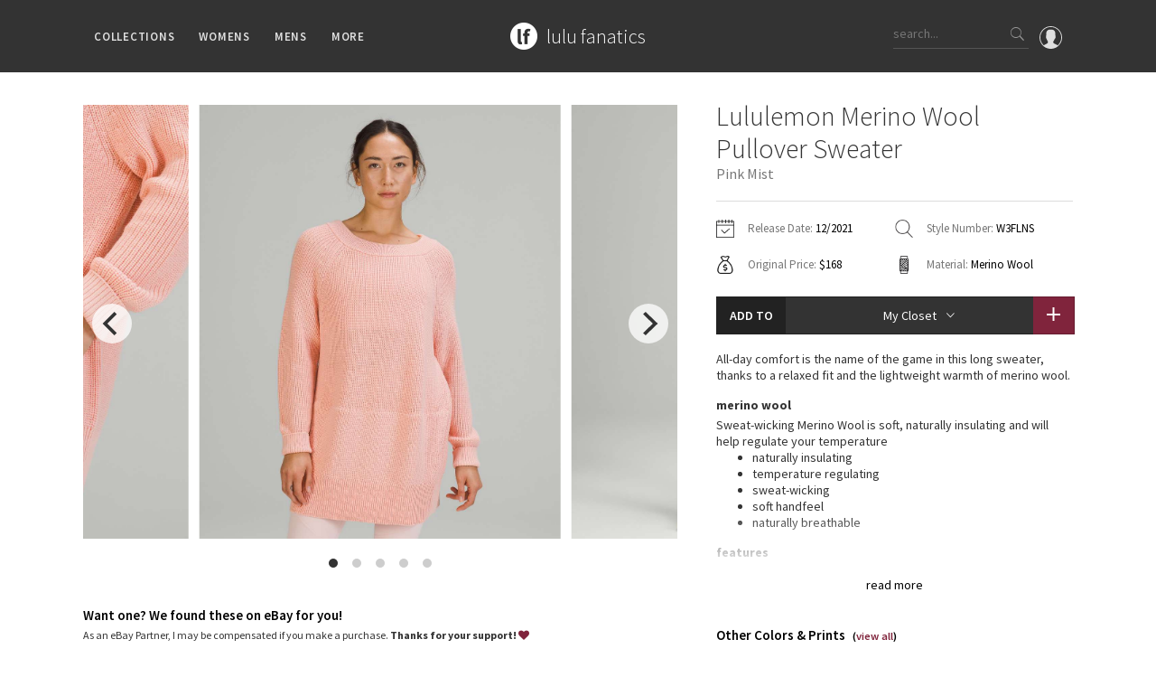

--- FILE ---
content_type: text/html; charset=utf-8
request_url: https://www.lulufanatics.com/item/69622/lululemon-merino-wool-pullover-sweater-pink-mist
body_size: 46089
content:
<!DOCTYPE html>
<html lang="en">
<head prefix="og: http://ogp.me/ns# fb: http://ogp.me/ns/fb# product: http://ogp.me/ns/product#">
	<meta charset="UTF-8">
	<title>Lululemon Merino Wool Pullover Sweater - Pink Mist - lulu fanatics</title>
	<meta name="viewport" content="width=device-width, initial-scale=1, maximum-scale=1.0, minimum-scale=1.0, user-scalable=no"/>
	<meta name="format-detection" content="telephone=no"/>
	<meta property="fb:app_id" content="432027313547318" />
	<meta property="og:title" content="Lululemon Merino Wool Pullover Sweater - Pink Mist - lulu fanatics"/>
	<meta property="og:url" content="https://www.lulufanatics.com/item/69622/lululemon-merino-wool-pullover-sweater-pink-mist"/>
	<meta property="og:site_name" content="lulu fanatics"/>
	<meta property="og:type" content="product"/>
	<meta property="og:image" content="https://storage.googleapis.com/lulu-fanatics/product/69622/1280/lululemon-merino-wool-pullover-sweater-pink-mist-8313-376586.jpg"/>
	<meta property="product:price:amount" content="79.00"/>
	<meta property="product:price:currency" content="USD"/>
	<meta property="product:original_price:amount" content="168.00"/>
	<meta property="product:original_price:currency" content="USD"/>
  
	<meta property="product:availability" content="instock"/>
	<meta property="product:brand" content="lululemon athletica"/>
	
	
	<meta property="og:description" content="Release Date: 12/2021. Original Price: $168. Materials: Merino Wool. Color: pink mist. All-day comfort is the name of the game in this long sweater, thanks to a relaxed fit and the lightweight warmth of merino wool.Merino WoolSweat-wicking Merino Wool is soft, naturally insulating and will help regulate your temperaturenaturally insulatingtemperature regulatingsweat-wickingsoft handfeelnaturally breathableFeaturesDesigned for: On the MoveKangaroo pocket : For easy access to your essentials Fit: Relaxed fit, bum-covering lengthCare and content: Please refer to the care and content label for full fibre content information"/>
	<meta name="description" content="Release Date: 12/2021. Original Price: $168. Materials: Merino Wool. Color: pink mist. All-day comfort is the name of the game in this long sweater, thanks to a relaxed fit and the lightweight warmth of merino wool.Merino WoolSweat-wicking Merino Wool is soft, naturally insulating and will help regulate your temperaturenaturally insulatingtemperature regulatingsweat-wickingsoft handfeelnaturally breathableFeaturesDesigned for: On the MoveKangaroo pocket : For easy access to your essentials Fit: Relaxed fit, bum-covering lengthCare and content: Please refer to the care and content label for full fibre content information"/>
	
	
	<link rel="apple-touch-icon" sizes="57x57" href="/apple-icon-57x57.png">
	<link rel="apple-touch-icon" sizes="60x60" href="/apple-icon-60x60.png">
	<link rel="apple-touch-icon" sizes="72x72" href="/apple-icon-72x72.png">
	<link rel="apple-touch-icon" sizes="76x76" href="/apple-icon-76x76.png">
	<link rel="apple-touch-icon" sizes="114x114" href="/apple-icon-114x114.png">
	<link rel="apple-touch-icon" sizes="120x120" href="/apple-icon-120x120.png">
	<link rel="apple-touch-icon" sizes="144x144" href="/apple-icon-144x144.png">
	<link rel="apple-touch-icon" sizes="152x152" href="/apple-icon-152x152.png">
	<link rel="apple-touch-icon" sizes="180x180" href="/apple-icon-180x180.png">
	<link rel="icon" type="image/png" sizes="192x192"  href="/android-icon-192x192.png">
	<link rel="icon" type="image/png" sizes="32x32" href="/favicon-32x32.png">
	<link rel="icon" type="image/png" sizes="96x96" href="/favicon-96x96.png">
	<link rel="icon" type="image/png" sizes="16x16" href="/favicon-16x16.png">
	<link rel="manifest" href="/manifest.json">
	<meta name="msapplication-TileColor" content="#ffffff">
	<meta name="msapplication-TileImage" content="/ms-icon-144x144.png">
	<meta name="theme-color" content="#ffffff">
	
	<link rel="stylesheet" href="/styles/public.css.gz?v=4.3">
	<link href="https://fonts.googleapis.com/css?family=Source+Sans+Pro:200,300,400,600,700" rel="stylesheet">
	<script src="/js/public.min.js.gz?v=4.4"></script>
	<script>
    if (window.location.hash == '#_=_'){
      history.replaceState ? history.replaceState(null, null, window.location.href.split('#')[0]) : window.location.hash = '';
    }
  </script>
</head>
<body class="item-page">

	<div id="fb-root"></div>
	<script>
		window.fbAsyncInit = function() {
			FB.Event.subscribe('xfbml.render', function(response){ 
				if ($('.fb-comment-container').length > 0) {
					$('.fb-comment-container').slideDown();
				}
			});
			
			FB.Event.subscribe('edge.create', function(targetUrl) {
				ga('send', 'social', 'Facebook', 'like', targetUrl);
			});
			FB.Event.subscribe('edge.remove', function(targetUrl) {
				ga('send', 'social', 'Facebook', 'unlike', targetUrl);
			});
			FB.Event.subscribe('comment.create', function(response) {
				ga('send', 'social', 'Facebook', 'add comment', response.href);
			});
			FB.Event.subscribe('comment.remove', function(response) {
				ga('send', 'social', 'Facebook', 'delete comment', response.href);
			});
		};

		(function(d, s, id) {
		var js, fjs = d.getElementsByTagName(s)[0];
		if (d.getElementById(id)) return;
		js = d.createElement(s); js.id = id;
		js.src = "//connect.facebook.net/en_US/sdk.js#xfbml=1&version=v2.6&appId=432027313547318";
		fjs.parentNode.insertBefore(js, fjs);
	}(document, 'script', 'facebook-jssdk'));
	</script>

	<div class="nav">
		<div class="container">
			<div class="left">
				<div class="ion-navicon hamburger hidden-md hidden-lg"></div>
				<ul class="menus hidden-xs hidden-sm">
					<li>Collections
						<div class="sub-menu">
							<div class="padding clearfix">
								<div class="container">
									<ul class="categories">
										<li>
											Families
											<ul class="sub_categories">
											
												<li><a href="/collection/2/lululemon-speed-shorts">Speed Short</a></li>
											
												<li><a href="/collection/1/lululemon-vinyasa-scarves">Vinyasa Scarf</a></li>
											
												<li><a href="/collection/3/lululemon-cool-racerback-tanks">Cool Racerback</a></li>
											
												<li><a href="/collection/4/lululemon-scuba-hoodies">Scuba Hoodie</a></li>
											
												<li><a href="/collection/24/lululemon-gratitude-wrap-collection">Gratitude Wrap</a></li>
											
												<li><a href="/collection/25/lululemon-tech-mesh-collection">Tech Mesh</a></li>
											
												<li><a href="/collection/26/lululemon-fleecy-keen-jackets-collection">Fleecy Keen Jacket</a></li>
											
												<li><a href="/collection/28/lululemon-tuck-and-flow-long-sleeves-collection">Tuck And Flow Long Sleeve</a></li>
											
											</ul>	
										</li>
										<li class="smaller">
											Prints
											<ul class="sub_categories">
											
												<li><a href="/collection/3301/lululemon-summer-haze-collection">Summer Haze</a></li>
											
												<li><a href="/collection/3224/lululemon-aerial-collection">Aerial</a></li>
											
												<li><a href="/collection/3238/lululemon-transition-multi-collection">Transition Multi</a></li>
											
												<li><a href="/collection/33/lululemon-strive-collection">Strive</a></li>
											
												<li><a href="/collection/12/lululemon-clouded-dreams-print-collection">Clouded Dreams</a></li>
											
												<li><a href="/collection/13/lululemon-dottie-tribe-collection">Dottie Tribe</a></li>
											
												<li><a href="/collection/14/lululemon-camo-collection">Camo</a></li>
											
												<li><a href="/collection/16/lululemon-paisley-collection">Paisley</a></li>
											
												<li><a href="/collection/17/lululemon-blooming-pixie-collection">Blooming Pixie </a></li>
											
												<li><a href="/collection/18/lululemon-secret-garden-collection">Secret Garden</a></li>
											
											</ul>	
										</li>
										<li class="smaller">
											More Prints
											<ul class="sub_categories">
											
												<li><a href="/collection/19/lululemon-beachscape-collection">Beachscape</a></li>
											
												<li><a href="/collection/3212/lululemon-star-crushed-collection">Star Crushed</a></li>
											
												<li><a href="/collection/20/lululemon-inky-floral-collection">Inky Floral</a></li>
											
												<li><a href="/collection/21/lululemon-midnight-bloom-collection">Midnight Bloom </a></li>
											
												<li><a href="/collection/22/lululemon-parallel-stripe-collection">Parallel Stripe</a></li>
											
												<li><a href="/collection/23/lululemon-green-bean-inkwell-collection">Green Bean/Inkwell</a></li>
											
												<li><a href="/collection/29/lululemon-quiet-stripe-collection">Quiet Stripe</a></li>
											
												<li><a href="/collection/30/lululemon-midnight-iris-collection">Midnight Iris</a></li>
											
												<li><a href="/collection/31/lululemon-shibori-collection">Shibori</a></li>
											
												<li><a href="/collection/32/lululemon-stained-glass-collection">Stained Glass</a></li>
											
											</ul>	
										</li>
										<li>
											Special Edition
											<ul class="sub_categories">
											
												<li><a href="/collection/8351/disney-x-lululemon">Disney x Lululemon</a></li>
											
												<li><a href="/collection/8405/lululemon-x-madhappy-collection">Lululemon x Madhappy</a></li>
											
												<li><a href="/collection/8414/lululemon-seawheeze-2022-collection">Seawheeze 2022</a></li>
											
												<li><a href="/collection/6651/lululemon-seawheeze-2021-collection">Seawheeze 2021</a></li>
											
												<li><a href="/collection/6115/lululemon-seawheeze-2020-collection">Seawheeze 2020</a></li>
											
												<li><a href="/collection/4725/lululemon-seawheeze-2018">Seawheeze 2018</a></li>
											
												<li><a href="/collection/3382/lululemon-seawheeze-2017-collection">Seawheeze 2017</a></li>
											
												<li><a href="/collection/3438/lululemon-seawheeze-2016-collection">Seawheeze 2016</a></li>
											
												<li><a href="/collection/3439/lululemon-seawheeze-2015-collection">Seawheeze 2015</a></li>
											
												<li><a href="/collection/3440/lululemon-seawheeze-2014-collection">Seawheeze 2014</a></li>
											
												<li><a href="/collection/3441/lululemon-seawheeze-2013-collection">Seawheeze 2013</a></li>
											
												<li><a href="/collection/5/lululemon-seawheeze-collection">Seawheeze 2012</a></li>
											
												<li><a href="/collection/6/lululemon-wanderlust-collection">Wanderlust</a></li>
											
												<li><a href="/collection/9/lululemon-2016-canadian-olympic-volleyball-gear">2016 Olympics</a></li>
											
												<li><a href="/collection/27/lululemon-reflective-splatter-collection">Reflective Splatter</a></li>
											
												<li><a href="/collection/3133/lululemon-lights-out-collection">Lights Out</a></li>
											
												<li><a href="/collection/5025/lululemon-lunar-new-year-2019">Lunar New Year 2019</a></li>
											
												<li><a href="/collection/5791/lululemon-lunar-new-year-2020">Lunar New Year 2020</a></li>
											
												<li><a href="/collection/6351/lululemon-lunar-new-year-2021">Lunar New Year 2021</a></li>
											
												<li><a href="/collection/6928/lululemon-lunar-new-year-2022">Lunar New Year 2022</a></li>
											
												<li><a href="/collection/8408/lululemon-lunar-new-year-2023">Lunar New Year 2023</a></li>
											
												<li><a href="/collection/8409/lululemon-lunar-new-year-2024">Lunar New Year 2024</a></li>
											
												<li><a href="/collection/8629/lululemon-lunar-new-year-2025">Lunar New Year 2025</a></li>
											
												<li><a href="/collection/3335/lululemon-taryn-toomey-collection">Taryn Toomey Collection</a></li>
											
												<li><a href="/collection/5427/lululemon-x-barrys">X Barry&#39;s</a></li>
											
												<li><a href="/collection/9097/lululemon-x-so-youn-lee-collection">Lululemon x So Youn Lee</a></li>
											
												<li><a href="/collection/4781/lululemon-royal-ballet-collection">Royal Ballet Collection</a></li>
											
												<li><a href="/collection/5821/lululemon-x-robert-geller">Lululemon X Robert Geller</a></li>
											
												<li><a href="/collection/5579/lululemon-x-roksanda">X Roksanda</a></li>
											
												<li><a href="/collection/3304/lululemon-2017-la-marathon-capsule">LA Marathon</a></li>
											
											</ul>	
										</li>
										<li>
											OMG
											<ul class="sub_categories">
												<li><a href="/whats-new">What's New</a></li>
												<li><a href="/latest-price-changes">Latest Price Changes</a></li>
											
												<li><a href="/collection/8/lululemon-unicorn-collection">Unicorns</a></li>
											
												<li><a href="/collection/15/lululemon-worst-items-ever">WTF</a></li>
											
											</ul>	
										</li>
									</ul>
								</div>
							</div>
						</div>
					</li>
					<li>Womens
						<div class="sub-menu">
							<div class="padding clearfix">
								<div class="container">
									<ul class="categories">
									
										<li>
											Tops
											<ul class="sub_categories">
											
												<li><a href="/category/5/sports-bras">Sports Bras</a></li>
											
												<li><a href="/category/6/tanks">Tanks</a></li>
											
												<li><a href="/category/7/short-sleeves">Short Sleeves</a></li>
											
												<li><a href="/category/8/long-sleeves">Long Sleeves</a></li>
											
												<li><a href="/category/9/hoodies">Hoodies</a></li>
											
												<li><a href="/category/10/jackets">Jackets</a></li>
											
												<li><a href="/category/34/sweaters-+-wraps">Sweaters + Wraps</a></li>
											
												<li><a href="/category/11/dresses-+-onesies">Dresses + Onesies</a></li>
											
												<li><a href="/category/12/vests">Vests</a></li>
											
												<li><a href="/category/13/swim-tops">Swim Tops</a></li>
											
											</ul>	
										</li>
									
										<li>
											Bottoms
											<ul class="sub_categories">
											
												<li><a href="/category/27/shorts">Shorts</a></li>
											
												<li><a href="/category/28/skirts">Skirts</a></li>
											
												<li><a href="/category/29/crops">Crops</a></li>
											
												<li><a href="/category/30/7-8-pants">7/8 Pants</a></li>
											
												<li><a href="/category/31/pants">Pants</a></li>
											
												<li><a href="/category/32/swim-bottoms">Swim Bottoms</a></li>
											
												<li><a href="/category/33/underwear">Underwear</a></li>
											
											</ul>	
										</li>
									
										<li>
											Accessories
											<ul class="sub_categories">
											
												<li><a href="/category/21/mats-+-props">Mats + Props</a></li>
											
												<li><a href="/category/22/bags">Bags</a></li>
											
												<li><a href="/category/23/headbands-+-hats">Headbands + Hats</a></li>
											
												<li><a href="/category/24/scarves">Scarves</a></li>
											
												<li><a href="/category/25/socks">Socks</a></li>
											
												<li><a href="/category/83/shoes">Shoes</a></li>
											
												<li><a href="/category/26/water-bottles">Water Bottles</a></li>
											
												<li><a href="/category/35/other">Other</a></li>
											
											</ul>	
										</li>
									
									</ul>
								</div>
							</div>
						</div>
					</li>
					<li>Mens
						<div class="sub-menu">
							<div class="padding clearfix">
								<div class="container">
									<ul class="categories">
									
										<li>
											Tops
											<ul class="sub_categories">
											
												<li><a href="/category/43/mens-tanks">Tanks</a></li>
											
												<li><a href="/category/44/mens-short-sleeves">Short Sleeves</a></li>
											
												<li><a href="/category/45/mens-long-sleeves">Long Sleeves</a></li>
											
												<li><a href="/category/46/mens-jackets-+-hoodies">Jackets + Hoodies</a></li>
											
												<li><a href="/category/84/mens-vests">Vests</a></li>
											
												<li><a href="/category/85/mens-swim-tops">Swim Tops</a></li>
											
												<li><a href="/category/87/mens-sweaters">Sweaters</a></li>
											
											</ul>	
										</li>
									
										<li>
											Bottoms
											<ul class="sub_categories">
											
												<li><a href="/category/47/mens-pants">Pants</a></li>
											
												<li><a href="/category/49/mens-joggers">Joggers</a></li>
											
												<li><a href="/category/48/mens-shorts">Shorts</a></li>
											
												<li><a href="/category/50/mens-tights">Tights</a></li>
											
												<li><a href="/category/86/mens-swim-bottoms">Swim Bottoms</a></li>
											
											</ul>	
										</li>
									
										<li>
											Accessories
											<ul class="sub_categories">
											
												<li><a href="/category/51/mens-bags">Bags</a></li>
											
												<li><a href="/category/52/mens-yoga-mats-+-props">Yoga Mats + Props</a></li>
											
												<li><a href="/category/53/mens-scarves-+-gloves">Scarves + Gloves</a></li>
											
												<li><a href="/category/54/mens-socks-+-underwear">Socks + Underwear</a></li>
											
												<li><a href="/category/55/mens-water-bottles">Water Bottles</a></li>
											
												<li><a href="/category/56/mens-hats">Hats</a></li>
											
												<li><a href="/category/82/mens-shoes">Shoes</a></li>
											
												<li><a href="/category/57/mens-other">Other</a></li>
											
											</ul>	
										</li>
									
									</ul>
								</div>
							</div>
						</div>
					</li>
					<li>More
						<div class="sub-menu">
							<div class="padding clearfix">
								<div class="container">
									<ul class="categories">
										<li>
											Guides
											<ul class="sub_categories">
												<li><a href="/guide/1/lululemon-crb-size-guide">CRB Size Guide</a></li>
											</ul>	
										</li>
										<li>
											Articles
											<ul class="sub_categories">
												<li><a href="/article/1/ivivva-village-chill-scarf-vs-lululemon-vinyasa-scarf">Chill vs Vinyasa</a></li>
												<li><a href="/article/2/vinyasas-101-everything-youve-wanted-to-know-about-lululemon-vinyasas-and-more">Vinyasas 101</a></li>
											</ul>
										</li>
										<li>
											Contribute
											<ul class="sub_categories">
												<li><a href="/submit-a-product">Submit a Product</a></li>
											</ul>	
										</li>
										<li>
											About
											<ul class="sub_categories">
												<li><a href="/about">Meet Kym</a></li>
												<li><a href="/contact">Get In Touch</a></li>
											</ul>	
										</li>										
									</ul>
								</div>
							</div>
						</div>
					</li>
				</ul>
			</div>
			<div class="middle">
				<div class="logo-block">
					<a href="/"><div class="logo"></div></a>
					<div class="logo-text"><a href="/">
						<h1>lulu fanatics</h1>
					</a></div>
				</div>
			</div>
			<div class="right">
			  <a href="/signin"><div class="profile">
			    <svg xmlns="http://www.w3.org/2000/svg" viewBox="0 0 55 55"><path d="M55 27.5C55 12.337 42.663 0 27.5 0S0 12.337 0 27.5c0 8.01 3.444 15.228 8.926 20.258l-.026.023.892.753c.058.05.12.09.18.137.473.393.964.766 1.464 1.127.162.117.324.234.49.348.533.368 1.08.717 1.64 1.048.123.072.246.142.37.212.612.35 1.238.678 1.88.98l.14.064c2.09.97 4.32 1.683 6.652 2.104l.184.033c.724.125 1.456.225 2.197.292.09.007.18.012.27.02.738.06 1.484.1 2.24.1.75 0 1.488-.04 2.222-.098.093-.008.186-.013.28-.02.734-.068 1.46-.165 2.177-.288l.186-.034c2.297-.412 4.495-1.11 6.557-2.055.076-.035.153-.068.23-.104.616-.29 1.22-.602 1.81-.935.147-.083.293-.167.44-.253.537-.317 1.066-.648 1.58-1 .185-.126.366-.26.55-.39.438-.317.87-.643 1.288-.984.094-.075.194-.14.285-.217l.915-.763-.027-.023C51.523 42.802 55 35.55 55 27.5zm-53 0C2 13.44 13.44 2 27.5 2S53 13.44 53 27.5c0 7.577-3.325 14.39-8.59 19.063-.293-.203-.59-.385-.892-.537l-8.467-4.233c-.76-.38-1.23-1.144-1.23-1.993v-2.957c.195-.242.402-.516.616-.817 1.096-1.548 1.975-3.27 2.616-5.123 1.267-.602 2.085-1.864 2.085-3.29V24.07c0-.868-.318-1.71-.887-2.37v-4.667c.052-.52.236-3.448-1.883-5.864C34.524 9.064 31.54 8 27.5 8s-7.024 1.065-8.867 3.168c-2.12 2.416-1.935 5.346-1.883 5.864V21.7c-.568.66-.887 1.5-.887 2.368v3.545c0 1.1.494 2.128 1.34 2.82.81 3.174 2.477 5.576 3.093 6.39v2.894c0 .816-.445 1.566-1.162 1.958l-7.907 4.313c-.252.137-.502.297-.752.476C5.275 41.792 2 35.022 2 27.5z"/></svg>			    
			  </div></a>
				<div class="search hidden-xs">
					<input type="text" class="search-input" placeholder="search...">
					<div class="button ion-ios-search search-button"></div>
				</div>
				<div class="ion-ios-search mobile-search hidden-sm hidden-md hidden-lg"></div>				
			</div>
		</div>
	</div>
	
	<div class="mobile-menu hidden-md hidden-lg">
		<div class="scroller">
			<ul>
				<li><a href="/">Home</a></li>
				<li><a href="#" class="has-submenu">Collections <i class="ion-ios-arrow-down"></i></a>
					<ul>
						<li><a href="/whats-new">What's New</a></li>
						<li><a href="/latest-price-changes">Latest Price Changes</a></li>
						
							<li><a href="/collection/2/lululemon-speed-shorts">Speed Short</a></li>
						
							<li><a href="/collection/1/lululemon-vinyasa-scarves">Vinyasa Scarf</a></li>
						
							<li><a href="/collection/3/lululemon-cool-racerback-tanks">Cool Racerback</a></li>
						
							<li><a href="/collection/4/lululemon-scuba-hoodies">Scuba Hoodie</a></li>
						
							<li><a href="/collection/24/lululemon-gratitude-wrap-collection">Gratitude Wrap</a></li>
						
							<li><a href="/collection/25/lululemon-tech-mesh-collection">Tech Mesh</a></li>
						
							<li><a href="/collection/26/lululemon-fleecy-keen-jackets-collection">Fleecy Keen Jacket</a></li>
						
							<li><a href="/collection/28/lululemon-tuck-and-flow-long-sleeves-collection">Tuck And Flow Long Sleeve</a></li>
						
						
							<li><a href="/collection/3301/lululemon-summer-haze-collection">Summer Haze</a></li>
						
							<li><a href="/collection/3224/lululemon-aerial-collection">Aerial</a></li>
						
							<li><a href="/collection/3238/lululemon-transition-multi-collection">Transition Multi</a></li>
						
							<li><a href="/collection/33/lululemon-strive-collection">Strive</a></li>
						
							<li><a href="/collection/12/lululemon-clouded-dreams-print-collection">Clouded Dreams</a></li>
						
							<li><a href="/collection/13/lululemon-dottie-tribe-collection">Dottie Tribe</a></li>
						
							<li><a href="/collection/14/lululemon-camo-collection">Camo</a></li>
						
							<li><a href="/collection/16/lululemon-paisley-collection">Paisley</a></li>
						
							<li><a href="/collection/17/lululemon-blooming-pixie-collection">Blooming Pixie </a></li>
						
							<li><a href="/collection/18/lululemon-secret-garden-collection">Secret Garden</a></li>
						
							<li><a href="/collection/19/lululemon-beachscape-collection">Beachscape</a></li>
						
							<li><a href="/collection/3212/lululemon-star-crushed-collection">Star Crushed</a></li>
						
							<li><a href="/collection/20/lululemon-inky-floral-collection">Inky Floral</a></li>
						
							<li><a href="/collection/21/lululemon-midnight-bloom-collection">Midnight Bloom </a></li>
						
							<li><a href="/collection/22/lululemon-parallel-stripe-collection">Parallel Stripe</a></li>
						
							<li><a href="/collection/23/lululemon-green-bean-inkwell-collection">Green Bean/Inkwell</a></li>
						
							<li><a href="/collection/29/lululemon-quiet-stripe-collection">Quiet Stripe</a></li>
						
							<li><a href="/collection/30/lululemon-midnight-iris-collection">Midnight Iris</a></li>
						
							<li><a href="/collection/31/lululemon-shibori-collection">Shibori</a></li>
						
							<li><a href="/collection/32/lululemon-stained-glass-collection">Stained Glass</a></li>
						
						
							<li><a href="/collection/8351/disney-x-lululemon">Disney x Lululemon</a></li>
						
							<li><a href="/collection/8405/lululemon-x-madhappy-collection">Lululemon x Madhappy</a></li>
						
							<li><a href="/collection/8414/lululemon-seawheeze-2022-collection">Seawheeze 2022</a></li>
						
							<li><a href="/collection/6651/lululemon-seawheeze-2021-collection">Seawheeze 2021</a></li>
						
							<li><a href="/collection/6115/lululemon-seawheeze-2020-collection">Seawheeze 2020</a></li>
						
							<li><a href="/collection/4725/lululemon-seawheeze-2018">Seawheeze 2018</a></li>
						
							<li><a href="/collection/3382/lululemon-seawheeze-2017-collection">Seawheeze 2017</a></li>
						
							<li><a href="/collection/3438/lululemon-seawheeze-2016-collection">Seawheeze 2016</a></li>
						
							<li><a href="/collection/3439/lululemon-seawheeze-2015-collection">Seawheeze 2015</a></li>
						
							<li><a href="/collection/3440/lululemon-seawheeze-2014-collection">Seawheeze 2014</a></li>
						
							<li><a href="/collection/3441/lululemon-seawheeze-2013-collection">Seawheeze 2013</a></li>
						
							<li><a href="/collection/5/lululemon-seawheeze-collection">Seawheeze 2012</a></li>
						
							<li><a href="/collection/6/lululemon-wanderlust-collection">Wanderlust</a></li>
						
							<li><a href="/collection/9/lululemon-2016-canadian-olympic-volleyball-gear">2016 Olympics</a></li>
						
							<li><a href="/collection/27/lululemon-reflective-splatter-collection">Reflective Splatter</a></li>
						
							<li><a href="/collection/3133/lululemon-lights-out-collection">Lights Out</a></li>
						
							<li><a href="/collection/5025/lululemon-lunar-new-year-2019">Lunar New Year 2019</a></li>
						
							<li><a href="/collection/5791/lululemon-lunar-new-year-2020">Lunar New Year 2020</a></li>
						
							<li><a href="/collection/6351/lululemon-lunar-new-year-2021">Lunar New Year 2021</a></li>
						
							<li><a href="/collection/6928/lululemon-lunar-new-year-2022">Lunar New Year 2022</a></li>
						
							<li><a href="/collection/8408/lululemon-lunar-new-year-2023">Lunar New Year 2023</a></li>
						
							<li><a href="/collection/8409/lululemon-lunar-new-year-2024">Lunar New Year 2024</a></li>
						
							<li><a href="/collection/8629/lululemon-lunar-new-year-2025">Lunar New Year 2025</a></li>
						
							<li><a href="/collection/3335/lululemon-taryn-toomey-collection">Taryn Toomey Collection</a></li>
						
							<li><a href="/collection/5427/lululemon-x-barrys">X Barry&#39;s</a></li>
						
							<li><a href="/collection/9097/lululemon-x-so-youn-lee-collection">Lululemon x So Youn Lee</a></li>
						
							<li><a href="/collection/4781/lululemon-royal-ballet-collection">Royal Ballet Collection</a></li>
						
							<li><a href="/collection/5821/lululemon-x-robert-geller">Lululemon X Robert Geller</a></li>
						
							<li><a href="/collection/5579/lululemon-x-roksanda">X Roksanda</a></li>
						
							<li><a href="/collection/3304/lululemon-2017-la-marathon-capsule">LA Marathon</a></li>
						
						
							<li><a href="/collection/8/lululemon-unicorn-collection">Unicorns</a></li>
						
							<li><a href="/collection/15/lululemon-worst-items-ever">WTF</a></li>
						
					</ul>
				</li>
				<li><a href="#" class="has-submenu">Womens <i class="ion-ios-arrow-down"></i></a>
					<ul>
					
						<li><a href="#" class="has-submenu">Tops <i class="ion-ios-arrow-down"></i></a>
							<ul class="deep">
							
								<li><a href="/category/5/sports-bras">Sports Bras</a></li>
							
								<li><a href="/category/6/tanks">Tanks</a></li>
							
								<li><a href="/category/7/short-sleeves">Short Sleeves</a></li>
							
								<li><a href="/category/8/long-sleeves">Long Sleeves</a></li>
							
								<li><a href="/category/9/hoodies">Hoodies</a></li>
							
								<li><a href="/category/10/jackets">Jackets</a></li>
							
								<li><a href="/category/34/sweaters-+-wraps">Sweaters + Wraps</a></li>
							
								<li><a href="/category/11/dresses-+-onesies">Dresses + Onesies</a></li>
							
								<li><a href="/category/12/vests">Vests</a></li>
							
								<li><a href="/category/13/swim-tops">Swim Tops</a></li>
							
							</ul>	
						</li>
					
						<li><a href="#" class="has-submenu">Bottoms <i class="ion-ios-arrow-down"></i></a>
							<ul class="deep">
							
								<li><a href="/category/27/shorts">Shorts</a></li>
							
								<li><a href="/category/28/skirts">Skirts</a></li>
							
								<li><a href="/category/29/crops">Crops</a></li>
							
								<li><a href="/category/30/7-8-pants">7/8 Pants</a></li>
							
								<li><a href="/category/31/pants">Pants</a></li>
							
								<li><a href="/category/32/swim-bottoms">Swim Bottoms</a></li>
							
								<li><a href="/category/33/underwear">Underwear</a></li>
							
							</ul>	
						</li>
					
						<li><a href="#" class="has-submenu">Accessories <i class="ion-ios-arrow-down"></i></a>
							<ul class="deep">
							
								<li><a href="/category/21/mats-+-props">Mats + Props</a></li>
							
								<li><a href="/category/22/bags">Bags</a></li>
							
								<li><a href="/category/23/headbands-+-hats">Headbands + Hats</a></li>
							
								<li><a href="/category/24/scarves">Scarves</a></li>
							
								<li><a href="/category/25/socks">Socks</a></li>
							
								<li><a href="/category/83/shoes">Shoes</a></li>
							
								<li><a href="/category/26/water-bottles">Water Bottles</a></li>
							
								<li><a href="/category/35/other">Other</a></li>
							
							</ul>	
						</li>
					
					</ul>
				</li>
				<li><a href="#" class="has-submenu">Mens <i class="ion-ios-arrow-down"></i></a>
					<ul>
					
						<li><a href="#" class="has-submenu">Tops <i class="ion-ios-arrow-down"></i></a>
							<ul class="deep">
							
								<li><a href="/category/43/mens-tanks">Tanks</a></li>
							
								<li><a href="/category/44/mens-short-sleeves">Short Sleeves</a></li>
							
								<li><a href="/category/45/mens-long-sleeves">Long Sleeves</a></li>
							
								<li><a href="/category/46/mens-jackets-+-hoodies">Jackets + Hoodies</a></li>
							
								<li><a href="/category/84/mens-vests">Vests</a></li>
							
								<li><a href="/category/85/mens-swim-tops">Swim Tops</a></li>
							
								<li><a href="/category/87/mens-sweaters">Sweaters</a></li>
							
							</ul>	
						</li>
					
						<li><a href="#" class="has-submenu">Bottoms <i class="ion-ios-arrow-down"></i></a>
							<ul class="deep">
							
								<li><a href="/category/47/mens-pants">Pants</a></li>
							
								<li><a href="/category/49/mens-joggers">Joggers</a></li>
							
								<li><a href="/category/48/mens-shorts">Shorts</a></li>
							
								<li><a href="/category/50/mens-tights">Tights</a></li>
							
								<li><a href="/category/86/mens-swim-bottoms">Swim Bottoms</a></li>
							
							</ul>	
						</li>
					
						<li><a href="#" class="has-submenu">Accessories <i class="ion-ios-arrow-down"></i></a>
							<ul class="deep">
							
								<li><a href="/category/51/mens-bags">Bags</a></li>
							
								<li><a href="/category/52/mens-yoga-mats-+-props">Yoga Mats + Props</a></li>
							
								<li><a href="/category/53/mens-scarves-+-gloves">Scarves + Gloves</a></li>
							
								<li><a href="/category/54/mens-socks-+-underwear">Socks + Underwear</a></li>
							
								<li><a href="/category/55/mens-water-bottles">Water Bottles</a></li>
							
								<li><a href="/category/56/mens-hats">Hats</a></li>
							
								<li><a href="/category/82/mens-shoes">Shoes</a></li>
							
								<li><a href="/category/57/mens-other">Other</a></li>
							
							</ul>	
						</li>
					
					</ul>
				</li>
				<li><a href="#" class="has-submenu">Guides <i class="ion-ios-arrow-down"></i></a>
					<ul>
						<li><a href="/guide/1/lululemon-crb-size-guide">CRB Size Guide</a></li>
					</ul>
				</li>
				<li><a href="#" class="has-submenu">Articles <i class="ion-ios-arrow-down"></i></a>
					<ul>
						<li><a href="/article/1/ivivva-village-chill-scarf-vs-lululemon-vinyasa-scarf">Chill vs Vinyasa</a></li>
						<li><a href="/article/2/vinyasas-101-everything-youve-wanted-to-know-about-lululemon-vinyasas-and-more">Vinyasas 101</a></li>
					</ul>
				</li>
				<li><a href="/submit-a-product">Submit a Product</a></li>
				<li><a href="/about">About</a></li>
				<li><a href="/contact">Contact</a></li>
			</ul>
		</div>
	</div>
	
	<div class="search-bar hidden-sm hidden-md hidden-lg">
		<div class="search mobile">
			<input type="text" class="search-input" id="mobile_search_input" placeholder="What are you looking for?">
			<div class="button ion-ios-search search-button"></div>
		</div>
		<div class="search-instructions">
			<p>You can search any combination of name, color or print<p>
			<p>...or search by an exact item number.</p>
			<p class="examples-title">for example</p>
			<p class="example">ghost herringbone vinyasa</p>
			<p class="example">blooming pixie</p>
			<p class="example">red tank</p>
			<p class="example">W7578S</p>
		</div>
	</div>
	
	<div class="overlay"></div>
	
	

	<div class="wrapper">
		<div class="top-push short"></div>
		
		<script type="application/ld+json">
{
  "@context": "http://schema.org/",
  "@type": "Product",
  "name": "Lululemon Merino Wool Pullover Sweater - Pink Mist",
  "image": "https://storage.googleapis.com/lulu-fanatics/product/69622/1280/lululemon-merino-wool-pullover-sweater-pink-mist-8313-376586.jpg",
  "description": "Release Date: 12/2021. Original Price: $168. Materials: Merino Wool. Color: pink mist. All-day comfort is the name of the game in this long sweater, thanks to a relaxed fit and the lightweight warmth of merino wool.Merino WoolSweat-wicking Merino Wool is soft, naturally insulating and will help regulate your temperaturenaturally insulatingtemperature regulatingsweat-wickingsoft handfeelnaturally breathableFeaturesDesigned for: On the MoveKangaroo pocket : For easy access to your essentials Fit: Relaxed fit, bum-covering lengthCare and content: Please refer to the care and content label for full fibre content information",
  "mpn": "W3FLNS",
  "brand": {
    "@type": "Thing",
    "name": "lululemon athletica"
  },
  "offers": {
    "@type": "Offer",
    "priceCurrency": "USD",
    "price": "79.00",
    "priceValidUntil": "2020-01-01",
    "itemCondition": "http://schema.org/UsedCondition",
    "availability": "http://schema.org/InStock",
    "seller": {
      "@type": "Organization",
      "name": "lulu fanatics"
    }
  }
}
</script>


<div class="container">
	<div class="photos carousel">
	
		<div class="photo carousel-cell">
			<div style="position: absolute; top: 0; left: 0; width: 100%; height: 100%; z-index: 1;"></div>
			<img src="https://storage.googleapis.com/lulu-fanatics/product/69622/1280/lululemon-merino-wool-pullover-sweater-pink-mist-8313-376586.jpg" alt="Lululemon Merino Wool Pullover Sweater - Pink Mist">
		</div>		
	
		<div class="photo carousel-cell">
			<div style="position: absolute; top: 0; left: 0; width: 100%; height: 100%; z-index: 1;"></div>
			<img src="https://storage.googleapis.com/lulu-fanatics/product/69622/1280/lululemon-merino-wool-pullover-sweater-pink-mist-8313-376585.jpg" alt="Lululemon Merino Wool Pullover Sweater - Pink Mist">
		</div>		
	
		<div class="photo carousel-cell">
			<div style="position: absolute; top: 0; left: 0; width: 100%; height: 100%; z-index: 1;"></div>
			<img src="https://storage.googleapis.com/lulu-fanatics/product/69622/1280/lululemon-merino-wool-pullover-sweater-pink-mist-8313-376587.jpg" alt="Lululemon Merino Wool Pullover Sweater - Pink Mist">
		</div>		
	
		<div class="photo carousel-cell">
			<div style="position: absolute; top: 0; left: 0; width: 100%; height: 100%; z-index: 1;"></div>
			<img src="https://storage.googleapis.com/lulu-fanatics/product/69622/1280/lululemon-merino-wool-pullover-sweater-pink-mist-8313-376588.jpg" alt="Lululemon Merino Wool Pullover Sweater - Pink Mist">
		</div>		
	
		<div class="photo carousel-cell">
			<div style="position: absolute; top: 0; left: 0; width: 100%; height: 100%; z-index: 1;"></div>
			<img src="https://storage.googleapis.com/lulu-fanatics/product/69622/1280/lululemon-merino-wool-pullover-sweater-pink-mist-8313-376589.jpg" alt="Lululemon Merino Wool Pullover Sweater - Pink Mist">
		</div>		
	
	</div>
	<div class="details">
		<h1 id="title">Lululemon Merino Wool Pullover Sweater</h1>
		<h2 id="subtitle">Pink Mist</h2>
		<div class="addthis_inline_share_toolbox"></div>
		<ul class="icons clearfix">
			
			<li class="icon">
				<div class="icon-image" style="background-image: url('https://storage.googleapis.com/lulu-fanatics/assets/images/icons/release-date.png');"></div>
				<h3 class="icon-label">Release Date:</h3>
				<h4 class="icon-value">12/2021</h4>
			</li>
			
			
			<li class="icon">
				<div class="icon-image" style="background-image: url('https://storage.googleapis.com/lulu-fanatics/assets/images/icons/search.png');"></div>
				<h3 class="icon-label">Style Number:</h3>
				<h4 class="icon-value">W3FLNS</h4>
			</li>
			
			
			<li class="icon">
				<div class="icon-image" style="background-image: url('https://storage.googleapis.com/lulu-fanatics/assets/images/icons/original-price.png');"></div>
				<h3 class="icon-label">Original Price:</h3>
				<h4 class="icon-value">$168</h4>
			</li>
			
			
			<li class="icon">
				<div class="icon-image" style="background-image: url('https://storage.googleapis.com/lulu-fanatics/assets/images/icons/material.png');"></div>
				<h3 class="icon-label">Material:</h3>
				<h4 class="icon-value">Merino Wool</h4>
			</li>
			
			
			
			
			
			
		</ul>
			
		<div class="addto-container">
		  <div class="addto ">
        <div class="add-right" data-id="69622"><span class="ion-android-add"></span><span class="ion-android-remove"></span></div>
		    <div class="add-left"><span class="add">Add to</span><span class="remove">Remove</span></div>
		    <div class="add-middle">
          <div class="menu">
          
            <span class="selected">My Closet</span><span class="icon"><span class="ion-ios-arrow-down"></span></span>
          
          </div>
		    </div>		    
		  </div>
<!--			<div class="fb-like" data-layout="standard" data-action="like" data-size="small" data-show-faces="true" data-share="true"></div>-->
		</div>
    								
		<div class="description">
			<a id="read_more" href="#">read more</a>
		  
			<p>All-day comfort is the name of the game in this long sweater, thanks to a relaxed fit and the lightweight warmth of merino wool.</p><h3>Merino Wool</h3><p>Sweat-wicking Merino Wool is soft, naturally insulating and will help regulate your temperature</p><ul><li>naturally insulating</li><li>temperature regulating</li><li>sweat-wicking</li><li>soft handfeel</li><li>naturally breathable</li></ul><h3>Features</h3><ul><li><b>Designed for</b>: On the Move</li><li><b>Kangaroo pocket </b>: For easy access to your essentials </li><li><b>Fit</b>: Relaxed fit, bum-covering 
length</li><li><b>Care and content</b>: Please refer to the care and 
content label for full fibre 
content information</li></ul>
		</div>
				
	</div>
</div>

<div style="clear: both; height: 50px;"></div>

<div class="container">

	<div class="row ebay-container" data-keywords="lululemon wool sweater pink" data-category="wrap">
		<h2>Want one? We found these on eBay for you!</h2>
		<p class="affiliate-disclaimer" style="margin: -10px 0 15px 0; text-align: left;">As an eBay Partner, I may be compensated if you make a purchase. <b>Thanks for your support!</b></span> <i class="fa fa-heart"></i></p>
		<table class="table ebay-items"></table>
    
    
		<img style="text-decoration:none;border:0;padding:0;margin:0;" src="https://www.ebayadservices.com/marketingtracking/v1/impression?mpt=[CACHEBUSTER]&mkcid=1&mkrid=711-53200-19255-0&mkevt=2&siteid=0&campid=5337846952&ad_type=0&toolid=10001&customid=pdp">
		
	</div>
	
	<div class="right-column">
	
<!--
	  <div class="ebates" onclick="ga('send', 'event', 'ebates', 'click'); window.open('https://www.ebates.com/r/KYM574?eeid=35386');">    
		  <div>
        <img src="https://storage.googleapis.com/lulu-fanatics/assets/images/ebates.png" alt="ebates">
        <p>Earn cash back almost everywhere you shop<br>+ $10 bonus cash on your first purchase!</p>
        <p class="signup">Free sign up</p>
      </div>
		</div>
-->
	
<!--	<script src="//z-na.amazon-adsystem.com/widgets/onejs?MarketPlace=US&adInstanceId=d13ce70e-2460-4e30-a35f-0cf2a8712785"></script>-->
<!--
    <script async src="//pagead2.googlesyndication.com/pagead/js/adsbygoogle.js"></script>
    <ins class="adsbygoogle"
         style="display:block; text-align:center;"
         data-ad-format="fluid"
         data-ad-layout="in-article"
         data-ad-client="ca-pub-4846162481996057"
         data-ad-slot="6354668525"></ins>
    <script>
         (adsbygoogle = window.adsbygoogle || []).push({});
    </script>
-->
    
		
		<div>
			<h2>Other Colors &amp; Prints <small class="article-padding" style="padding: 0 0 0 5px;">(<a href="/collection/6891/lululemon-merino-wool-pullover-sweater">view all</a>)</small></h2>
			<div class="related-products">
			
				<div class="related-product carousel-cell">
					<a href="/item/69373/lululemon-merino-wool-pullover-sweater-heathered-everglade-green" title="Heathered Everglade Green"><div style="position: absolute; top: 0; left: 0; width: 100%; height: 100%; z-index: 1;"></div></a>
					<img src="https://storage.googleapis.com/lulu-fanatics/assets/images/related_product.jpg" data-flickity-lazyload="https://storage.googleapis.com/lulu-fanatics/product/69373/640/lululemon-merino-wool-pullover-sweater-heathered-everglade-green-051410-375380.jpg" alt="Merino Wool Pullover Sweater - Heathered Everglade Green">
				</div>
			
				<div class="related-product carousel-cell">
					<a href="/item/69374/lululemon-merino-wool-pullover-sweater-cassis" title="Cassis"><div style="position: absolute; top: 0; left: 0; width: 100%; height: 100%; z-index: 1;"></div></a>
					<img src="https://storage.googleapis.com/lulu-fanatics/assets/images/related_product.jpg" data-flickity-lazyload="https://storage.googleapis.com/lulu-fanatics/product/69374/640/lululemon-merino-wool-pullover-sweater-cassis-026950-375386.jpg" alt="Merino Wool Pullover Sweater - Cassis">
				</div>
			
			</div>
		</div>
	
		<div class="price-history-container">
			<h2>Price History</h2>
			<script>
				var prices = [{"price":"168.00","date":"2021-12-07T20:53:42.000Z","date_formatted":"Tue 12/7/2021 @ 12:53 pm"},{"price":"119.00","date":"2021-12-24T16:38:14.000Z","date_formatted":"Fri 12/24/2021 @ 8:38 am"},{"price":"79.00","date":"2022-01-27T12:34:30.000Z","date_formatted":"Thu 1/27/2022 @ 4:34 am"}];
			</script>
			<canvas id="price_history"></canvas>
			
			<table cellpadding="0" cellspacing="0" border="0" width="100%">
			
				<tr>
					<td>Tue 12/7/2021 @ 12:53 pm</td>
					<td>$168.00</td>			
				</tr>
			
				<tr>
					<td>Fri 12/24/2021 @ 8:38 am</td>
					<td>$119.00</td>			
				</tr>
			
				<tr>
					<td>Thu 1/27/2022 @ 4:34 am</td>
					<td>$79.00</td>			
				</tr>
			
			</table>			
		</div>
		<div class="fb-comment-container">
			<div class="fb-comments" data-href="https://www.lulufanatics.com/item/69622/lululemon-merino-wool-pullover-sweater-pink-mist" data-numposts="5" data-width="100%"></div>
		</div>
		
<!--
		<script async src="//pagead2.googlesyndication.com/pagead/js/adsbygoogle.js"></script>
    <ins class="adsbygoogle"
         style="display:block; text-align:center;"
         data-ad-format="fluid"
         data-ad-layout="in-article"
         data-ad-client="ca-pub-4846162481996057"
         data-ad-slot="7133397728"></ins>
    <script>
         (adsbygoogle = window.adsbygoogle || []).push({});
    </script>
-->
	</div>
	
</div>

<div style="clear: both; height: 30px;"></div>

<script>
$(document).ready(function() {
	$(window).resize(function() {
		if ($(window).width() > 767) {
			if ($('.description').height() < 240) {
				$('.description').addClass('expanded');
			}
		} else {
			if ($('.description').height() < 200) {
				$('.description').addClass('expanded');
			}
		}
	});
	$(window).trigger('resize');
});
</script>

		
		<div class="bottom-push"></div>
	</div>
	
	<div class="footer">
		<div class="container">
			<p>&copy; 2025 Lulu Fanatics &nbsp;|&nbsp; <a href="/privacy">Privacy Policy</a> &nbsp;|&nbsp; <a href="/terms">Terms of Service</a></p>
		</div>
	</div>
	
	<script type="text/javascript">
  var addthis_config = {
      "pubid": 'ra-58f16d049fb4fd76'
  };
  </script>
  <script async type="text/javascript" src="//s7.addthis.com/js/300/addthis_widget.js#async=1"></script>
<!--
  <style>.async-hide { opacity: 0 !important} </style>
  <script>(function(a,s,y,n,c,h,i,d,e){s.className+=' '+y;h.start=1*new Date;
  h.end=i=function(){s.className=s.className.replace(RegExp(' ?'+y),'')};
  (a[n]=a[n]||[]).hide=h;setTimeout(function(){i();h.end=null},c);h.timeout=c;
  })(window,document.documentElement,'async-hide','dataLayer',4000,
  {'GTM-KCJJ9ZM':true});</script>
-->
	<script>
		(function(i,s,o,g,r,a,m){i['GoogleAnalyticsObject']=r;i[r]=i[r]||function(){
		(i[r].q=i[r].q||[]).push(arguments)},i[r].l=1*new Date();a=s.createElement(o),
		m=s.getElementsByTagName(o)[0];a.async=1;a.src=g;m.parentNode.insertBefore(a,m)
		})(window,document,'script','https://www.google-analytics.com/analytics.js','ga');

		ga('create', 'UA-41586908-1', 'auto');
    //ga('require', 'GTM-KCJJ9ZM');
		ga('send', 'pageview');
	</script>
</body>
</html>

--- FILE ---
content_type: text/plain
request_url: https://www.google-analytics.com/j/collect?v=1&_v=j102&a=1167557861&t=pageview&_s=1&dl=https%3A%2F%2Fwww.lulufanatics.com%2Fitem%2F69622%2Flululemon-merino-wool-pullover-sweater-pink-mist&ul=en-us%40posix&dt=Lululemon%20Merino%20Wool%20Pullover%20Sweater%20-%20Pink%20Mist%20-%20lulu%20fanatics&sr=1280x720&vp=1280x720&_u=IEBAAEABAAAAACAAI~&jid=1299588696&gjid=1103988626&cid=468602265.1766793914&tid=UA-41586908-1&_gid=748373240.1766793914&_r=1&_slc=1&z=1392446722
body_size: -451
content:
2,cG-3V1M33ZYSC